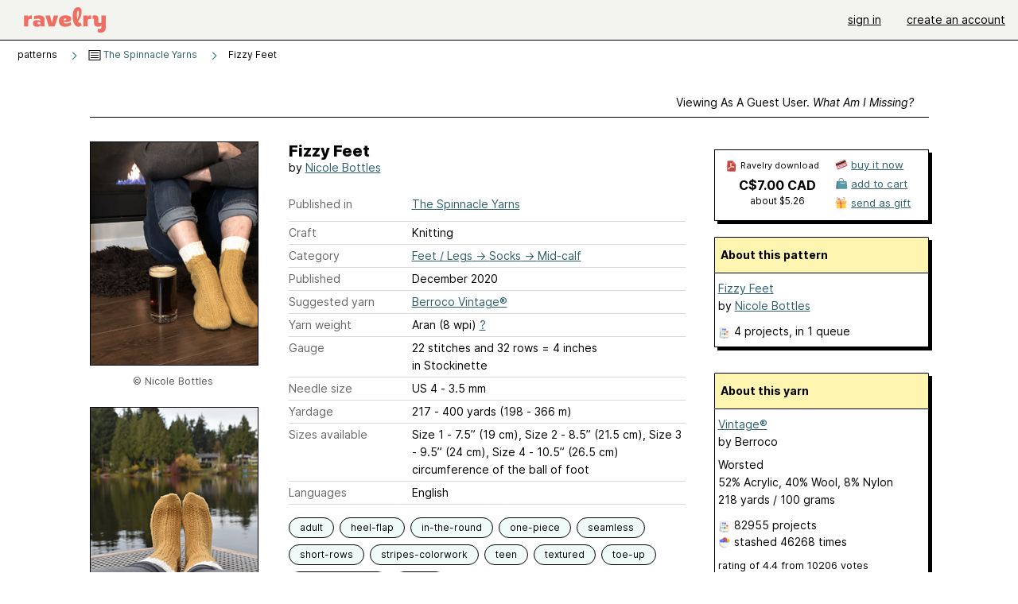

--- FILE ---
content_type: text/html; charset=utf-8
request_url: https://www.ravelry.com/patterns/library/fizzy-feet
body_size: 9564
content:
<!DOCTYPE html>
<html class="with_scroll_padding" data-large-font="0" lang="en" xml:lang="en" xmlns="http://www.w3.org/1999/xhtml">
<head>
<title>Ravelry: Fizzy Feet pattern by Nicole Bottles</title>
<meta content="text/html; charset=utf-8" http-equiv="Content-Type" />
<meta content="PSvMLuPndzpL89hmGN54J6S/pytpyDjlDsJrBvBk4Ug=" id="authenticity-token" name="authenticity-token" />
<meta content="origin-when-crossorigin" name="referrer" />
<meta content="noodp" name="robots" />
<meta content="&#x000A;Snap! Pour! Fizz! Ahh, the ritual of pouring a tall one. Knit yourself an homage to the beveled glass tankards and thick foam of a perfect glass of beer (or soda!)." name="Description" />
<meta content="Ravelry" name="application-name" />
<meta content="Ravelry" name="apple-mobile-web-app-title" />
<link rel="manifest" href="/manifest.webmanifest?v=20231002">
<link href="https://style-cdn.ravelrycache.com/stylesheets/ravelry_legacy_v1_2_2511201357.css" rel="Stylesheet" type="text/css" />
<link href="https://style-cdn.ravelrycache.com/stylesheets/ravelry_components_v1_2_2511201817.css" rel="Stylesheet" type="text/css" />


<script src="https://style-cdn.ravelrycache.com/javascripts/base11_2406161035.js" type="text/javascript"></script>
<script src="https://style-cdn.ravelrycache.com/javascripts/ravelry_2512040932.js" type="text/javascript"></script>





<link rel="apple-touch-icon" sizes="57x57" href="/images/assets/favicons/apple-touch-icon-57x57.png?v=2">
<link rel="apple-touch-icon" sizes="60x60" href="/images/assets/favicons/apple-touch-icon-60x60.png?v=2">
<link rel="apple-touch-icon" sizes="72x72" href="/images/assets/favicons/apple-touch-icon-72x72.png?v=2">
<link rel="apple-touch-icon" sizes="76x76" href="/images/assets/favicons/apple-touch-icon-76x76.png?v=2">
<link rel="apple-touch-icon" sizes="114x114" href="/images/assets/favicons/apple-touch-icon-114x114.png?v=2">
<link rel="apple-touch-icon" sizes="120x120" href="/images/assets/favicons/apple-touch-icon-120x120.png?v=2">
<link rel="apple-touch-icon" sizes="144x144" href="/images/assets/favicons/apple-touch-icon-144x144.png?v=2">
<link rel="apple-touch-icon" sizes="152x152" href="/images/assets/favicons/apple-touch-icon-152x152.png?v=2">
<link rel="apple-touch-icon" sizes="180x180" href="/images/assets/favicons/apple-touch-icon-180x180.png?v=2">
<link rel="icon" type="image/png" href="/images/assets/favicons/android-chrome-192x192.png?v=2" sizes="192x192">
<link rel="icon" type="image/png" href="/images/assets/favicons/favicon-16x16.png?v=2" sizes="16x16">
<link rel="icon" type="image/png" href="/images/assets/favicons/favicon-32x32.png?v=2" sizes="32x32">
<link rel="icon" type="image/png" href="/images/assets/favicons/favicon-96x96.png?v=2" sizes="96x96">
<meta name="msapplication-TileImage" content="/images/assets/favicons/mstile-144x144.png?v=2">
<meta content="@ravelry" name="twitter:site">
<meta content="summary_large_image" name="twitter:card">
<meta content="Fizzy Feet pattern by Nicole Bottles" name="twitter:title">
<meta content="
Snap! Pour! Fizz! Ahh, the ritual of pouring a tall one. Knit yourself an homage to the beveled glass tankards and thick foam of a perfect glass of beer (or soda!).
" name="twitter:description">
<meta content="https://images4-a.ravelrycache.com/uploads/thespinnacle/749199190/IMG_9027_medium2.HEIC" name="twitter:image:src">
<meta content="https://images4-a.ravelrycache.com/uploads/thespinnacle/749199190/IMG_9027_medium2.HEIC" name="twitter:image">
<meta content="product" property="og:type">
<meta content="7.00" property="og:price:amount">
<meta content="CAD" property="og:price:currency">
<meta content="Ravelry" property="og:site_name">
<meta content="Fizzy Feet pattern by Nicole Bottles" property="og:title">
<meta content="
Snap! Pour! Fizz! Ahh, the ritual of pouring a tall one. Knit yourself an homage to the beveled glass tankards and thick foam of a perfect glass of beer (or soda!).
" property="og:description">
<meta content="https://images4-g.ravelrycache.com/uploads/thespinnacle/749199190/IMG_9027_small2.HEIC#webp" property="og:image">
<meta content="1762801866" property="og:updated_time">
<script type="application/ld+json">{"@context":"https://schema.org/","@type":"Product","name":"Fizzy Feet","image":["https://images4-g.ravelrycache.com/uploads/thespinnacle/749199190/IMG_9027_medium.HEIC"],"description":"\nSnap! Pour! Fizz! Ahh, the ritual of pouring a tall one. Knit yourself an homage to the beveled glass tankards and thick foam of a perfect glass of beer (or soda!).\n","sku":"NB-1095305","brand":{"@type":"Brand","name":"Nicole Bottles"},"offers":{"@type":"Offer","url":"https://www.ravelry.com/patterns/fizzy-feet","priceCurrency":"CAD","price":"7.00","fileFormat":"application/pdf","itemCondition":"https://schema.org/NewCondition","availability":"https://schema.org/OnlineOnly","hasMerchantReturnPolicy":{"@type":"MerchantReturnPolicy","applicableCountry":"US","returnPolicyCategory":"https://schema.org/MerchantReturnNotPermitted"}}}</script>
<link rel="search" type="application/opensearchdescription+xml" title="Ravelry" href="http://www.ravelry.com/search.xml">
<script async defer data-domain="ravelry.com" src="https://plausible.io/js/plausible.js"></script>
</head>
<body class="patterns patterns_show show_action  with_responsive with_subnavigation with_subnavigation--all   wide_core_item_page normal with_frontend_v1_2 with_navigation_v2 with_typeface_default theme_automatic theme_merino theme_light_merino">
<div id="page">
<div data-autohide-nav-touch="1" data-autohide-nav="0" data-disable-auto-emoji="0" data-disable-facebook="0" data-disable-forums-menu="0" data-disable-magic-mentions="0" data-disable-quick-magic-links="0" data-flair-week="0" data-light-theme="merino" data-photos-add-to-tail="0" data-photos-auto-edit="0" data-stop-gifs="0" data-theme-disable-switching="0" data-theme="merino" id="user_preference_data" style="display: none"></div>
<div id="page_header">
<div class="navigation_v2" id="navigation_v2" role="navigation">
<span class="navigation_v2__pillarbox navigation_v2__pillarbox--first"></span>
<a class="navigation_v2__logo rsp_hidden" href="/">
<img alt="Ravelry Logo" class="navigation_v2__logo__secondary navigation_v2__logo__secondary--guest rsp_hidden" id="navigation_logo_secondary" src="https://style-cdn.ravelrycache.com/images/assets/logos/secondary.svg" style="display: none;" />
<img alt="Ravelry Logo" class="navigation_v2__logo__text" id="navigation_logo_text" src="https://style-cdn.ravelrycache.com/images/assets/logos/primary.svg" />
</a>
<a href="/" class="rsp_only navigation_v2__tab navigation_v2__tab--active">ravelry</a>
<a class="navigation_v2__tab registered_preview" href="#" style="display: none;">patterns</a>
<a class="navigation_v2__tab registered_preview" href="#" style="display: none;">yarns</a>
<a class="navigation_v2__tab registered_preview" href="#" style="display: none;">people</a>
<a class="navigation_v2__tab registered_preview" href="#" style="display: none;">groups</a>
<span class="navigation_v2__spacer navigation_v2__spacer--guestlogin"></span>
<a class="navigation_v2__tab registered_preview" href="#" style="display: none;">forums</a>
<a class="navigation_v2__tab registered_preview" href="#" style="display: none;">my notebook</a>
<a class="rsp_only navigation_v2__tab navigation_v2__tab--guestlogin" href="/" title="Ravelry">
<img alt="" src="https://style-cdn.ravelrycache.com/images/assets/logos/primary.svg" />
</a>
<div class="navigation_v2__tab navigation_v2__tab--guestlogin">
<a href="/account/login?return_to=/patterns/library/fizzy-feet">sign in</a>
</div>
<div class="navigation_v2__tab navigation_v2__tab--guestlogin">
<a href="/invitations">create an account</a>
</div>
<span class="rsp_only navigation_v2__spacer navigation_v2__spacer--guestlogin"></span>
<span class="navigation_v2__pillarbox navigation_v2__pillarbox--last"></span>
</div>
</div>
<div id="searchlight_window">
<div class="searchlight_dialog">
<div class="searchlight_dialog__search">
<form autocomplete="off" class="fancy_form searchlight_dialog__form" onsubmit="R.searchlight.search(); return false;">
<input autocomplete="off" class="searchlight_dialog__search_box" id="searchlight_dialog_input" placeholder="search by name: patterns, yarns, people..." type="text" />
<img alt="" aria-hidden="true" class="searchlight_dialog__progress icon_16 o-icon--loading_tiny_alternate o-icon o-icon--xs" id="searchlight_dialog_progress" src="https://style-cdn.ravelrycache.com/images/assets/icons/ui/tiny-loader.svg?v=34" style="display: none;" />
</form>
<div class="searchlight_dialog__results" id="searchlight_dialog_results"></div>
<div class="searchlight_dialog__advanced_links" id="searchlight_dialog_links">
<div style="padding-bottom: 1em;">
advanced search
</div>
<ul class="searchlight_dialog__advanced_links__list">
<li><a href="/patterns/search#query=" class="searchlight_dialog__advanced_links__link" id="searchlight_patterns_advanced">patterns</a></li>
<li><a href="/projects/search#query=" class="searchlight_dialog__advanced_links__link">projects</a></li>
<li><a href="/designers/search#query=" class="searchlight_dialog__advanced_links__link">designers</a></li>
<li><a href="/sources/search#query=" class="searchlight_dialog__advanced_links__link">sources</a></li>
</ul>
<ul class="searchlight_dialog__advanced_links__list">
<li><a href="/yarns/search#query=" class="searchlight_dialog__advanced_links__link">yarns</a></li>
<li><a href="/stash/search#query=" class="searchlight_dialog__advanced_links__link">stashes</a></li>
<li><a href="/shops/search#query=" class="searchlight_dialog__advanced_links__link">yarn shops</a></li>
<li><a href="/yarns/brands/search#query=" class="searchlight_dialog__advanced_links__link">brands</a></li>
<li><a href="/fiber/stash/search#query=" class="searchlight_dialog__advanced_links__link">fiber</a></li>
</ul>
<ul class="searchlight_dialog__advanced_links__list">
<li><a href="/people/search#query=" class="searchlight_dialog__advanced_links__link">people</a></li>
<li><a href="/groups/search#alive=yes&amp;query=" class="searchlight_dialog__advanced_links__link">groups</a></li>
<li><a href="/discuss/search#query=&amp;view=posts" class="searchlight_dialog__advanced_links__link">forum posts</a></li>
<li><a href="/discuss/search#query=&amp;view=topics" class="searchlight_dialog__advanced_links__link">topics</a></li>
<li><a href="/events/search#query=" class="searchlight_dialog__advanced_links__link">events</a></li>
</ul>
<div style="clear:both;" class="c_d"></div>

</div>
</div>
<div class="searchlight_dialog__recently_viewed" id="searchlight_dialog_recently_viewed"></div>
<div class="searchlight_dialog__saved_searches" id="searchlight_dialog_saved_searches"></div>
<div style="clear:both;" class="c_d"></div>
</div>

</div>
<div id="content" role="main">
<div id="main"></div>
<div class="page_title">
Fizzy Feet
<span class="page_title__subtitle">
by <a href="https://www.ravelry.com/designers/nicole-bottles">Nicole Bottles</a>
</span>
</div>
<div class="rsp_only" id="mobile_tool_buttons" style="display: none"></div>
<div class="heading patterns_heading rsp_hidden">
<h2 class="breadcrumbs  breadcrumbs--subnavigation"><span class="navigation_v2__pillarbox navigation_v2__pillarbox--first"></span><span class="breadcrumbs__crumbs"><span class="breadcrumbs__crumb"><strong><span class="r_link_to ">patterns</span></strong></span> <span class="breadcrumb_divider breadcrumbs__divider">></span> <span class="breadcrumbs__crumb"><span class="breadcrumbs__crumb__menu" data-menu-content-url="https://www.ravelry.com/patterns/library/fizzy-feet/navigation_sources"><a href="https://www.ravelry.com/patterns/sources/the-spinnacle-yarns"><img alt="" class="breadcrumbs__indicator subnavigation_only" src="https://style-cdn.ravelrycache.com/images/breadcrumb-menu-indicator.png" srcset="https://style-cdn.ravelrycache.com/images/breadcrumb-menu-indicator.png 1x, https://style-cdn.ravelrycache.com/images/breadcrumb-menu-indicator-2x.png 2x" /> The Spinnacle Yarns</a><div class="breadcrumbs__menu " style="position: absolute; display: none;"><ul aria-haspopup="true" class="navigation_v2__menu"></ul></div></span></span> <span class="breadcrumb_divider breadcrumbs__divider">></span> <span class="breadcrumbs__crumb breadcrumbs__crumb--active">Fizzy Feet</span></span> <span class="breadcrumbs__tools"></span><span class="navigation_v2__pillarbox navigation_v2__pillarbox--last"></span></h2></div>
<div class="core_item_container editor tab_bar_container tab_bar_container--guest tab_bar_container--with_button_box tab_bar_container--with_hero">
<div class="tabs tabs--subnavigation tabs--tab_builder tab_bar_responsive tabs--subnavigation_overflowable tabs--with_page_type tabs--tabset_pattern tab_bar_responsive--with_counts tab_bar_responsive--with_border tab_bar_responsive--with_ellipsis_menu patterns_tabs" data-tabset-id="pattern" id="tabset"><div class="tabs__shim"></div><div class="tabs__sections tabs__sections--subnavigation"><ul class="rsp_hidden tabs__sections__page_type"><li><img alt="" aria-hidden="true" class="icon_16 o-icon--patterns o-icon o-icon--xs" src="https://style-cdn.ravelrycache.com/images/assets/icons/patterns.svg?v=34" /> Pattern</li></ul><ul class="rsp_hidden tabs__sections__default"><li class="tab_bar_container__guest_link"><span class="static_tab" id="guest_tab"><a href="#" onclick="R.patterns.previewRegisteredFeatures(); return false;">Viewing as a guest user. <span>What am I missing?</span><div class="c-navigation_indicator"><div class="c-navigation_indicator__snake"></div></div></a></span></li> <li aria-current="page" id="current"><span class="static_tab" id="show_tab"><a href="https://www.ravelry.com/patterns/library/fizzy-feet">details<div class="c-navigation_indicator"><div class="c-navigation_indicator__snake"></div></div></a></span></li> <li class="tab_bar_responsive__overflow"><span class="static_tab" id="yarns_tab"><a href="https://www.ravelry.com/patterns/library/fizzy-feet/yarns">yarn ideas<div class="c-navigation_indicator"><div class="c-navigation_indicator__snake"></div></div></a></span></li> <li><span class="static_tab" id="people_tab"><a href="https://www.ravelry.com/patterns/library/fizzy-feet/people">projects (4)<div class="c-navigation_indicator"><div class="c-navigation_indicator__snake"></div></div></a></span></li> <li class="tab_bar_responsive__overflow--auto"><span class="static_tab" id="comments_tab"><a href="https://www.ravelry.com/patterns/library/fizzy-feet/comments"> comments<div class="c-navigation_indicator"><div class="c-navigation_indicator__snake"></div></div></a></span></li> <li class="tab_bar_responsive__overflow rsp_only"><span class="static_tab" id="editors_tab"><a href="https://www.ravelry.com/patterns/library/fizzy-feet/editors"> editing<div class="c-navigation_indicator"><div class="c-navigation_indicator__snake"></div></div></a></span></li> <li><span class="static_tab" id="ellipsis_tab"><a class="rsp_hidden" href="#" onclick="R.quicknav.open('https://www.ravelry.com/patterns/library/fizzy-feet/navigation_quicknav'); return false;" title="More..."><img alt="More options" class="icon_16 o-icon--more_menu_horizontal o-icon o-icon--xs" id="navigation_selector_1095305" src="https://style-cdn.ravelrycache.com/images/assets/icons/more-horizontal-on-light.svg?v=34" title="More options" /><div class="c-navigation_indicator"><div class="c-navigation_indicator__snake"></div></div></a></span></li></ul><a class="tabs__overflow_indicator subnavigation_only"><img alt="Expand" class="icon_16 o-icon--tabs_expand o-icon o-icon--xs" src="https://style-cdn.ravelrycache.com/images/assets/icons/arrow-double-chevron-right.svg?v=34" /></a><ul class="tabs__sections__priority rsp_hidden"><li aria-current="page" id="current"><span class="static_tab" id="show_tab"><a href="https://www.ravelry.com/patterns/library/fizzy-feet">details<div class="c-navigation_indicator"><div class="c-navigation_indicator__snake"></div></div></a></span></li></ul></div><div class="tabs__shim"></div><ul class="tabs__legacy"><li class="tab_bar_container__guest_link"><span class="static_tab" id="guest_tab"><a href="#" onclick="R.patterns.previewRegisteredFeatures(); return false;">Viewing as a guest user. <span>What am I missing?</span><div class="c-navigation_indicator"><div class="c-navigation_indicator__snake"></div></div></a></span></li> <li aria-current="page" id="current"><span class="static_tab" id="show_tab"><a href="https://www.ravelry.com/patterns/library/fizzy-feet">details<div class="c-navigation_indicator"><div class="c-navigation_indicator__snake"></div></div></a></span></li> <li class="tab_bar_responsive__overflow"><span class="static_tab" id="yarns_tab"><a href="https://www.ravelry.com/patterns/library/fizzy-feet/yarns">yarn ideas<div class="c-navigation_indicator"><div class="c-navigation_indicator__snake"></div></div></a></span></li> <li><span class="static_tab" id="people_tab"><a href="https://www.ravelry.com/patterns/library/fizzy-feet/people">projects (4)<div class="c-navigation_indicator"><div class="c-navigation_indicator__snake"></div></div></a></span></li> <li class="tab_bar_responsive__overflow--auto"><span class="static_tab" id="comments_tab"><a href="https://www.ravelry.com/patterns/library/fizzy-feet/comments"> comments<div class="c-navigation_indicator"><div class="c-navigation_indicator__snake"></div></div></a></span></li> <li class="tab_bar_responsive__overflow rsp_only"><span class="static_tab" id="editors_tab"><a href="https://www.ravelry.com/patterns/library/fizzy-feet/editors"> editing<div class="c-navigation_indicator"><div class="c-navigation_indicator__snake"></div></div></a></span></li> <li><span class="static_tab" id="ellipsis_tab"><a class="rsp_hidden" href="#" onclick="R.quicknav.open('https://www.ravelry.com/patterns/library/fizzy-feet/navigation_quicknav'); return false;" title="More..."><img alt="More options" class="icon_16 o-icon--more_menu_horizontal o-icon o-icon--xs" id="navigation_selector_1095305" src="https://style-cdn.ravelrycache.com/images/assets/icons/more-horizontal-on-light.svg?v=34" title="More options" /><div class="c-navigation_indicator"><div class="c-navigation_indicator__snake"></div></div></a></span></li><li class="tab_bar_responsive__spacer rsp_only"></li><li class="tab_bar_responsive__show_more rsp_only"><span class="static_tab" id="responsive_more_tab"><a href="#">•••<div class="c-navigation_indicator"><div class="c-navigation_indicator__snake"></div></div></a></span></li></ul></div><div class="panels">
<div class="panel core_item_panel" id="show_panel">
<div class="photo_gallery_container" data-debug="none" id="pattern_gallery_container">
<div class="photo_gallery_hero rsp_only">
<div class="touch_gallery__item" id="slideshow_element">
<img class="lazy_srcset lazy_srcset--loading" data-lazy-srcset="https://images4-g.ravelrycache.com/uploads/thespinnacle/749199190/IMG_9027_small2.HEIC 1x, https://images4-a.ravelrycache.com/uploads/thespinnacle/749199190/IMG_9027_medium2.HEIC 2x" height="75.0vw" id="hero_photo_99791455" onclick="R.photos.responsiveFullscreen(this); return false;" src="https://images4-g.ravelrycache.com/uploads/thespinnacle/749199190/IMG_9027_thumbnail.HEIC" />
</div>
</div>

<div class="photo_gallery resizable_photo_gallery resizable_photo_gallery--size_5">
<div class="photo_gallery__section photo_gallery__section--1 section">
<div class="photo_border framed_photo photo_gallery__border "><div class="photo_frame photo_gallery__frame real_photo"><div class="photo photo_gallery__photo full_height_photo zoomable_photo" id="photo_99791455"><picture><source media="(max-width: 487px)" srcset="[data-uri]" /><img alt="" class="height_lock " data-image-height="320" data-image-width="240" data-photo-id="99791455" height="false" src="https://images4-g.ravelrycache.com/uploads/thespinnacle/749199190/IMG_9027_small2.HEIC" srcset="https://images4-g.ravelrycache.com/uploads/thespinnacle/749199190/IMG_9027_small2.HEIC 1x, https://images4-g.ravelrycache.com/uploads/thespinnacle/749199190/IMG_9027_medium.HEIC 2x" style="left: -6px;" width="240" /></picture></div></div></div>
<div class="copyright rsp_hidden">
&copy Nicole Bottles
</div>
</div>
<div class="photo_gallery__section photo_gallery__section--2 section">
<div class="photo_border framed_photo photo_gallery__border "><div class="photo_frame photo_gallery__frame real_photo"><div class="photo photo_gallery__photo zoomable_photo" id="photo_99791456"><picture><source media="(max-width: 487px)" srcset="[data-uri]" /><img alt="" class="width_lock " data-image-height="213" data-image-width="320" data-photo-id="99791456" height="213" src="https://images4-f.ravelrycache.com/uploads/thespinnacle/749198716/DSC_1210_small2.JPG" srcset="https://images4-f.ravelrycache.com/uploads/thespinnacle/749198716/DSC_1210_small2.JPG 1x, https://images4-f.ravelrycache.com/uploads/thespinnacle/749198716/DSC_1210_medium.JPG 2x" style="left: -53px;top: 0px;" width="320" /></picture></div></div></div>
<div class="copyright rsp_hidden">
&copy Nicole Bottles
</div>
</div>
<div class="photo_gallery__section photo_gallery__section--3 section">
<div class="photo_border framed_photo photo_gallery__border "><div class="photo_frame photo_gallery__frame real_photo"><div class="photo photo_gallery__photo zoomable_photo" id="photo_99791457"><picture><source media="(max-width: 487px)" srcset="[data-uri]" /><img alt="" class="height_lock " data-image-height="320" data-image-width="240" data-photo-id="99791457" height="320" src="https://images4-g.ravelrycache.com/uploads/thespinnacle/749199191/IMG_9026_small2.HEIC" srcset="https://images4-g.ravelrycache.com/uploads/thespinnacle/749199191/IMG_9026_small2.HEIC 1x, https://images4-g.ravelrycache.com/uploads/thespinnacle/749199191/IMG_9026_medium.HEIC 2x" style="left: -6px;top: -46px;" width="240" /></picture></div></div></div>
<div class="copyright rsp_hidden">
&copy Nicole Bottles
</div>
</div>
<div class="photo_gallery__section photo_gallery__section--4 section">
<div class="photo_border framed_photo photo_gallery__border "><div class="photo_frame photo_gallery__frame real_photo"><div class="photo photo_gallery__photo zoomable_photo" id="photo_99791458"><picture><source media="(max-width: 487px)" srcset="[data-uri]" /><img alt="" class="width_lock " data-image-height="213" data-image-width="320" data-photo-id="99791458" height="213" src="https://images4-f.ravelrycache.com/uploads/thespinnacle/749198776/DSC_1212_small2.JPG" srcset="https://images4-f.ravelrycache.com/uploads/thespinnacle/749198776/DSC_1212_small2.JPG 1x, https://images4-f.ravelrycache.com/uploads/thespinnacle/749198776/DSC_1212_medium.JPG 2x" style="left: -53px;top: 0px;" width="320" /></picture></div></div></div>
<div class="copyright rsp_hidden">
&copy Nicole Bottles
</div>
</div>
<div class="photo_gallery__section photo_gallery__section--5 section">
<div class="photo_border framed_photo photo_gallery__border "><div class="photo_frame photo_gallery__frame real_photo"><div class="photo photo_gallery__photo zoomable_photo" id="photo_99791459"><picture><source media="(max-width: 487px)" srcset="[data-uri]" /><img alt="" class="height_lock " data-image-height="320" data-image-width="240" data-photo-id="99791459" height="320" src="https://images4-f.ravelrycache.com/uploads/thespinnacle/749199187/IMG_9033_small2.HEIC" srcset="https://images4-f.ravelrycache.com/uploads/thespinnacle/749199187/IMG_9033_small2.HEIC 1x, https://images4-f.ravelrycache.com/uploads/thespinnacle/749199187/IMG_9033_medium.HEIC 2x" style="left: -6px;top: -46px;" width="240" /></picture></div></div></div>
<div class="copyright rsp_hidden">
&copy Nicole Bottles
</div>
</div>
<div class="photo_gallery__section photo_gallery__section--6 section">
<div class="photo_border framed_photo photo_gallery__border "><div class="photo_frame photo_gallery__frame real_photo"><div class="photo photo_gallery__photo zoomable_photo" id="photo_99791460"><picture><source media="(max-width: 487px)" srcset="[data-uri]" /><img alt="" class="width_lock " data-image-height="213" data-image-width="320" data-photo-id="99791460" height="213" src="https://images4-f.ravelrycache.com/uploads/thespinnacle/749198758/DSC_1236_small2.JPG" srcset="https://images4-f.ravelrycache.com/uploads/thespinnacle/749198758/DSC_1236_small2.JPG 1x, https://images4-f.ravelrycache.com/uploads/thespinnacle/749198758/DSC_1236_medium.JPG 2x" style="left: -53px;top: 0px;" width="320" /></picture></div></div></div>
<div class="copyright rsp_hidden">
&copy Nicole Bottles
</div>
</div>
<div class="photo_gallery__section photo_gallery__section--7 section">
<div class="photo_border framed_photo photo_gallery__border "><div class="photo_frame photo_gallery__frame real_photo"><div class="photo photo_gallery__photo zoomable_photo" id="photo_99791461"><picture><source media="(max-width: 487px)" srcset="[data-uri]" /><img alt="" class="" data-image-height="210" data-image-width="210" data-photo-id="99791461" height="210" src="https://images4-f.ravelrycache.com/uploads/thespinnacle/749198749/BEC135B1-0E18-4BD2-9F8E-EC810DC9E454_small2.JPG" srcset="https://images4-f.ravelrycache.com/uploads/thespinnacle/749198749/BEC135B1-0E18-4BD2-9F8E-EC810DC9E454_small2.JPG 1x, https://images4-f.ravelrycache.com/uploads/thespinnacle/749198749/BEC135B1-0E18-4BD2-9F8E-EC810DC9E454_medium.JPG 2x" style="left: 0px;top: 0px;width: 210px; max-width: 210px;" width="210" /></picture></div></div></div>
<div class="copyright rsp_hidden">
&copy Nicole Bottles
</div>
</div>
<div class="photo_gallery__section photo_gallery__section--8 section">
<div class="photo_border framed_photo photo_gallery__border "><div class="photo_frame photo_gallery__frame real_photo"><div class="photo photo_gallery__photo zoomable_photo" id="photo_99791462"><picture><source media="(max-width: 487px)" srcset="[data-uri]" /><img alt="" class="height_lock " data-image-height="320" data-image-width="240" data-photo-id="99791462" height="320" src="https://images4-g.ravelrycache.com/uploads/thespinnacle/749199195/IMG_9016_small2.HEIC" srcset="https://images4-g.ravelrycache.com/uploads/thespinnacle/749199195/IMG_9016_small2.HEIC 1x, https://images4-g.ravelrycache.com/uploads/thespinnacle/749199195/IMG_9016_medium.HEIC 2x" style="left: -6px;top: -46px;" width="240" /></picture></div></div></div>
<div class="copyright rsp_hidden">
&copy Nicole Bottles
</div>
</div>
<div style="clear:both;" class="c_d"></div>
<div class="buy_box_section rsp_hidden" style="text-align: center; margin-right: 21px; padding-top: 10px;">

</div>

</div>
</div>

<div class="show view_core_item view_core_item--legacy core_item_content">
<h2 class="rsp_hidden">
Fizzy Feet

</h2>
<div class="pattern_author core_item_content__attribution">
by <a href="https://www.ravelry.com/designers/nicole-bottles">Nicole Bottles</a>
</div>
<div class="fields core_item_inner core_item_content__fields">
<fieldset>
<div class="field core_item_content__field">
<label class="core_item_content__label">Published in</label>
<div class="value">
<div class="source" style="margin-bottom: .5em;">
<a href="https://www.ravelry.com/patterns/sources/the-spinnacle-yarns">The Spinnacle Yarns</a>
</div>

</div>
</div>
<div class="field core_item_content__field">
<label class="core_item_content__label">Craft</label>
<div class="value">
Knitting
</div>
</div>
<div class="field core_item_content__field">
<label class="core_item_content__label">Category</label>
<div class="value">
<div class="category"><a href="/patterns/popular/mid-calf"><span>Feet / Legs</span> &rarr; <span>Socks</span> &rarr; <span>Mid-calf</span></a></div>
</div>
</div>
<div class="field core_item_content__field">
<label class="core_item_content__label">Published</label>
<div class="value">
December
2020
</div>
</div>
<div class="field core_item_content__field">
<label class="core_item_content__label">
Suggested yarn
</label>
<div class="value core_item_content__value"><a href="https://www.ravelry.com/yarns/library/berroco-vintage">Berroco Vintage®</a></div>
</div>
<div class="field core_item_content__field" id="in_my_stash_uncached" style="display: none;"></div>
<div class="field core_item_content__field" id="queued_uncached" style="display: none;"></div>
<div class="field core_item_content__field">
<label class="core_item_content__label">
Yarn weight
</label>
<div class="value">
Aran (8 wpi)
<a href="#" onclick="R.utils.popup({title: 'Yarn weight help', height: 400, width: 780, url: '/help/yarn/weights?highlight=1'}); return false;"> ? </a>
</div>
</div>
<div class="field core_item_content__field">
<label class="core_item_content__label">Gauge</label>
<div class="value">
22 stitches and 32 rows = 4 inches<br class='rsp_hidden'/> in Stockinette
</div>
</div>
<div class="field core_item_content__field">
<label class="core_item_content__label">Needle size</label>
<div class="value">US 4  - 3.5 mm</div>
</div>
<div class="field core_item_content__field">
<label class="core_item_content__label">Yardage</label>
<div class="value">
217 - 400 yards (198 - 366 m)
</div>
</div>
<div class="field core_item_content__field">
<label class="core_item_content__label">Sizes available</label>
<div class="value">
Size 1 - 7.5” (19 cm), Size 2 - 8.5” (21.5 cm), Size 3 - 9.5” (24 cm), Size 4 - 10.5” (26.5 cm) circumference of the ball of foot
</div>
</div>
<div class="field core_item_content__field core_item_content__field--languages" id="language_field">
<label class="core_item_content__label">Languages</label>
<div class="value">
<span class="core_item_content__field__language">
English
</span>
</div>
</div>

<div class="core_item__tags">
<div class="value" style="margin-left: 0; margin-top: 16px;">
<ul class="tag_set">
<li class="tag">
<a href="/patterns/attributes/adult" title="18 years or over">adult</a>
</li>
<li class="tag">
<a href="/patterns/attributes/heel-flap" title="heel created by working a flap flat and then turning the heel">heel-flap</a>
</li>
<li class="tag">
<a href="/patterns/attributes/in-the-round" title="Worked in a continuous around and around fashion. Can be flat (like a circular shawl started from the center) or tubular (like a sock or sleeve).">in-the-round</a>
</li>
<li class="collapsable_tag collapsed_tag tag">
<a href="/patterns/attributes/one-piece" title="worked in one piece, either seamlessly or with seams.">one-piece</a>
</li>
<li class="collapsable_tag collapsed_tag tag">
<a href="/patterns/attributes/seamless" title="not joined by or having seams">seamless</a>
</li>
<li class="collapsable_tag collapsed_tag tag">
<a href="/patterns/attributes/short-rows" title="A technique where partial rows are worked back and forth, adding a curve, bulge, or shaping to an otherwise flat piece.">short-rows</a>
</li>
<li class="collapsable_tag collapsed_tag tag">
<a href="/patterns/attributes/stripes-colorwork" title="Alternating sections of two or more colors">stripes-colorwork</a>
</li>
<li class="collapsable_tag collapsed_tag tag">
<a href="/patterns/attributes/teen" title="13 to 17 years">teen</a>
</li>
<li class="collapsable_tag collapsed_tag tag">
<a href="/patterns/attributes/textured" title="A mix of stitches providing surface interest">textured</a>
</li>
<li class="collapsable_tag collapsed_tag tag">
<a href="/patterns/attributes/toe-up" title="A method of making socks that uses the toe as a starting point">toe-up</a>
</li>
<li class="collapsable_tag collapsed_tag tag">
<a href="/patterns/attributes/twisted-stitches" title="Stitches worked so the legs are  crossed">twisted-stitches</a>
</li>
<li class="collapsable_tag collapsed_tag tag">
<a href="/patterns/attributes/unisex" title="Used or worn by anyone">unisex</a>
</li>
<li class="more_tags rsp_only">
<a href="#" onclick="R.patterns.showAllTags(); return false;">9 more attributes...</a>
</li>
<li class="more_tags more_tags--collapse rsp_only" style="display: none;">
<a href="#" onclick="R.patterns.toggleTags(false); return false;">show less...</a>
</li>
<li style="background: transparent;">
<a class="with_img" href="#" id="similar_search_link" onclick="R.patterns.similarSearch(1095305); return false;" style="background-color: transparent; white-space: nowrap;"><img alt="Search" class="inline icon_16 o-icon--search_label o-icon o-icon--xs" height="16" src="https://style-cdn.ravelrycache.com/images/assets/icons/search-general.svg?v=34" style="border: none;" title="build a similar search" width="16" /> search patterns with these attributes</a>
</li>
</ul>
<div style="clear:both;" class="c_d"></div>
</div>
</div>
</fieldset>
</div>
<div id="prenotes" style="scroll-margin: 6rem;"></div>
<div class="downloadable core_item_content__text_block responsive_stack--1 rsp_hidden">
<!-- / buy box placeholder -->
</div>
<div class="downloadable core_item_content__text_block">
<span class="pattern_availability_long">This pattern is available</span>
 for <strong>C$7.00 CAD</strong>
<img alt="" aria-hidden="true" class="icon_16 o-icon--buy_now o-icon o-icon--xs" src="https://style-cdn.ravelrycache.com/images/assets/icons/credit-card.svg?v=34" />
<a href="#" onclick="R.shop.buyPattern(1095305); return false;">buy it now</a>

</div>
<div class="notes markdown core_item_content__text_block core_item_content__text_block--notes">

<p><strong>Snap! Pour! Fizz! Ahh, the ritual of pouring a tall one. Knit yourself an homage to the beveled glass tankards and thick foam of a perfect glass of beer (or soda!).</strong></p>

<p>So add a little buzz to your wardrobe with these bespoke socks and feel free to choose the colors that best suit your fav fizzy beverage - I know I’ll be making a pink pair with white foam for my favorited rose kombucha! Or feel free to leave off the color change for a nifty ribbed, unisex sock. My 5 year old nephew calls pins and needles in his foot “fizzy feet”, which seemed like the perfect name.</p>

<p>Note - although knitting while under the influence can be fun, I’d highly recommend sticking to something sweet and unfermented for the heel turning so you don’t have to frog too much. <a href="/patterns/search?query=%23askmehowiknow" title="Search for patterns using this hashtag">#askmehowiknow</a></p>

<p><strong>YARN</strong> <br />1/1/2/2 skeins Berroco Vintage 217 yards (198 meters), 3.5 oz (100 grams)] in Main Color, 1 partial skein in Contrast Color</p>

<p><strong>GAUGE</strong> <br />11 stitches, 16 rows = 2” (5 cm)</p>

<p><strong>NEEDLES</strong> <br />1 pair of circular US 4 - 3.5 mm, 36” (91 cm) cable or longer (2 pairs of needles if not doing Magic Loop Method)</p>

<p><strong>SIZES</strong> <br />Size 1 - 7.5” (19 cm), Size 2 - 8.5” (21.5 cm), Size 3 - 9.5” (24 cm), Size 4 - 10.5” (26.5 cm) circumference of the ball of foot</p>

<p><strong>NOTIONS</strong> <br />Bodkin, 2 stitch markers, measuring tape</p>

<p><strong>ABBREVIATIONS</strong> <br />K - Knit, P - Purl, ST(S) - Stitch(es), PM - place marker, SM - slip marker, KFB - knit front &amp; back, SSK - Slip-Slip-k, K2TOG - knit 2 together, P2TOG - purl 2 together, DWK - double wrap stitch</p>

<p><strong>TECHNIQUES</strong> <br />(Tutorial videos included!) Judy’s Magic Cast On, Magic Loop, KFB, Double Wrap Knit Stitch, classic Wrap &amp; Turn, Jeny’s Surprisingly Stretchy Bind Off (JSSBO) Rib.</p>

<blockquote>
<p><strong>Pay What Works</strong> is a method I am exploring in my efforts to balance financial accessibility and sustainable pricing, while still valuing my work! The price shown on Ravelry is the “true” value of the pattern, reflecting the work (and love!) I put in to creating designs behind the scenes.</p>
</blockquote>

<blockquote>
<p>To purchase this design at a price point more accessible to you, use the below coupon codes during checkout. Thank you!</p>
</blockquote>

<blockquote>
<p>SPINNACLE2 - $4.00</p>
</blockquote>

<blockquote>
<p>SPINNACLE3 - $5.00</p>
</blockquote>

<blockquote>
<p>NO CODE - $7.00</p>
</blockquote>

</div>
</div>
<div class="sidebar core_item_sidebar core_item_sidebar--patterns">
<div class="registered_preview rsp_hidden" id="tool_buttons" style="display: none;">
<div id="button_box">
<a class="button favorites_button" href="#">
<img alt="" aria-hidden="true" class="icon_16 o-icon--favorites_add o-icon o-icon--xs" src="https://style-cdn.ravelrycache.com/images/assets/icons/favorites.svg?v=34" />
<span>save in favorites</span>
</a>
<a class="button queue_button" href="#">
<img alt="" aria-hidden="true" class="icon_16 o-icon--queue_add o-icon o-icon--xs" src="https://style-cdn.ravelrycache.com/images/assets/icons/queue.svg?v=34" />
<span>add to queue</span>
</a>
</div>
</div>
<div style="clear:both;" class="c_d"></div>
<div id="store">
<div class="download_plate giftable_download_plate rsp_hidden" id="pattern_buy_box">
<div class="download_plate__title_wrapper" style="position: relative;">
<div class="download_plate__title rsp_hidden">
<img alt="" aria-hidden="true" class="inline icon_16 o-icon--pdf o-icon o-icon--xs" src="https://style-cdn.ravelrycache.com/images/assets/icons/pdf.svg?v=34" />
Ravelry download
</div>
</div>
<strong class="price">
<a href="#" class="price_retail" onclick="R.shop.buyPattern(1095305); return false;">C$7.00 CAD</a>
<div class="price_note price_note--local_price">
<a href="#" onclick="R.shop.buyPattern(1095305); return false;">about $5.26</a>
</div>
</strong>
<div class="buy_options">
<a href="#" class="clicker clicker_container clicker_v2 clicker_v2--standard rsp_only action_sheet_trigger" onclick="R.controls.actionSheet('pattern_action_sheet'); return false;" role="button"><img alt="" aria-hidden="true" class="icon_16 o-icon--cart o-icon o-icon--xs" src="https://style-cdn.ravelrycache.com/images/assets/icons/cart.svg?v=34" /><span>Purchase</span></a>
<div class="option">
<img alt="" aria-hidden="true" class="inline icon_16 o-icon--buy_now o-icon o-icon--xs" src="https://style-cdn.ravelrycache.com/images/assets/icons/credit-card.svg?v=34" />
<a href="#" onclick="R.shop.buyPattern(1095305); return false;"><span class="rsp_hidden">buy it now</span><span class="rsp_only">buy now</span></a>
</div>
<div class="option cart_option">
<img alt="" aria-hidden="true" class="inline icon_16 o-icon--cart_add o-icon o-icon--xs" src="https://style-cdn.ravelrycache.com/images/assets/icons/cart.svg?v=34" />
<a href="#" onclick="R.shop.addToCart(661932); return false;" title="add to cart"><span class="rsp_hidden">add to cart</span></a>
</div>
<div class="option gift_option">
<img alt="" aria-hidden="true" class="inline icon_16 o-icon--gift_send o-icon o-icon--xs" src="https://style-cdn.ravelrycache.com/images/assets/icons/gift.svg?v=34" title="Send as gift" />
<a href="#" id="gift_pattern_link" onclick="R.shop.giftProduct(59816, 661932); return false;" title="send as gift"><span class="rsp_hidden">send as gift</span></a>
</div>
</div>
<div class="action_sheet_container rsp_only">
<div class="action_sheet action_sheet--links" id="pattern_action_sheet">
<a href="#" onclick="R.shop.buyPattern(1095305); return false;"><img alt="" aria-hidden="true" class="icon_16 o-icon--buy_now o-icon o-icon--xs" src="https://style-cdn.ravelrycache.com/images/assets/icons/credit-card.svg?v=34" /> Buy it now</a>
<a href="#" onclick="R.shop.addToCart(661932); return false;"><img alt="" aria-hidden="true" class="icon_16 o-icon--cart o-icon o-icon--xs" src="https://style-cdn.ravelrycache.com/images/assets/icons/cart.svg?v=34" /> Add to cart</a>
<a href="#" onclick="R.shop.giftProduct(59816, 661932); return false;"><img alt="" aria-hidden="true" class="icon_16 o-icon--gift_send o-icon o-icon--xs" src="https://style-cdn.ravelrycache.com/images/assets/icons/gift.svg?v=34" /> Send as gift</a>
<a class="action_sheet__cancel" href="#" onclick="true; return false;"><img alt="" aria-hidden="true" class="icon_16 o-icon--cancel o-icon o-icon--xs" src="https://style-cdn.ravelrycache.com/images/assets/icons/cancel.svg?v=34" /> Cancel</a>
</div>
</div>

</div>
</div>
<div class="rsp_hidden" id="pattern_source">
</div>
<div class="pattern_summary">
<div class="pattern_summary box box--sidebar box--notebook">
<div class="box_title box_title--sidebar">
About this pattern
</div>
<div class="box_contents box_contents--sidebar" data-pattern-id="1095305" id="pattern_summary_content">
<div class="pattern_name item">
<a href="https://www.ravelry.com/patterns/library/fizzy-feet" class="fn">Fizzy Feet</a>
</div>
<div class="pattern_author">by <a href="https://www.ravelry.com/designers/nicole-bottles">Nicole Bottles</a></div>
<div class="pattern_people summary_box_people">
<img alt="" aria-hidden="true" class="inline icon_16 o-icon--projects o-icon o-icon--xs" src="https://style-cdn.ravelrycache.com/images/assets/icons/projects.svg?v=34" />
<span class="r_link_to ">4 projects</span>,
in 1 queue

</div>
<div>
</div>
</div>
<div style="clear:both;" class="c_d"></div>
</div>
<div class="user_editable">
</div>

</div>
<div class="yarn_summary">
<div class="yarn_summary_container">
<div class="yarn_summary box box--sidebar" id="yarn_48579_summary">
<div class="box_title box_title--sidebar">
About this yarn
</div>
<div class="box_contents box_contents--sidebar yarn_summary_content" data-yarn-id="48579" id="yarn_48579_content">
<div class="yarn_name item">
<a href="https://www.ravelry.com/yarns/library/berroco-vintage" class="fn">Vintage®</a>
</div>
<div class="yarn_company">
by <span class="r_link_to ">Berroco</span>
</div>
<div class="fiber_and_weight">
Worsted
</div>
<div class="fibers">
52% Acrylic, 40% Wool, 8% Nylon
</div>
<div class="yardage">
218 yards
 / 
100
grams
</div>
<div class="pattern_people summary_box_people">
<p style="line-height: 1.5em;">
<img alt="" aria-hidden="true" class="inline icon_16 o-icon--projects o-icon o-icon--xs" src="https://style-cdn.ravelrycache.com/images/assets/icons/projects.svg?v=34" />
<span class="r_link_to ">82955 projects</span>
</p>
<p style="line-height: 1.5em;">
<img alt="" aria-hidden="true" class="inline icon_16 o-icon--stash o-icon o-icon--xs" src="https://style-cdn.ravelrycache.com/images/assets/icons/stash.svg?v=34" />
stashed
<span class="r_link_to ">46268 times</span>
</p>
</div>
<div>
<div class="average" style="font-size: .9em; padding-bottom: .5em;">
rating
of
<span class="rating">4.4</span>
from
<span class='votes'>10206</span> votes
</div>
<div class="inline_stars"><div class="rating-foreground inline_stars_rating" style="width:79px;" title="4.4 out of 5"></div></div>
</div>
</div>
</div>
</div>
<div id="yarn_buying_options">
<div class="zone_specific_yarn_links" id="guest_specific_yarn_links"></div>
</div>
<div class="user_editable">
</div>


</div>
<div class="author_summary">
<div class="box box--sidebar">
<div class="box_title box_title--sidebar">
More from Nicole Bottles
</div>
<div class="box_contents box_contents--sidebar">
<div class="c-media_medium pattern">
<div class="c-media_medium__figure thumbnail thumbnail--with_photo">
<a href="https://www.ravelry.com/patterns/library/pique-tuque" title="Pique Tuque"><img alt="Pique Tuque pattern " src="https://images4-g.ravelrycache.com/uploads/thespinnacle/626415292/DSC_0087_square.JPG" /></a>
</div>
<div class="c-media_medium__body details">
<div class="name"><a href="https://www.ravelry.com/patterns/library/pique-tuque">Pique Tuque</a></div>
<div class="rating_count">5 ratings</div>
<div class="rating"><div class="inline_stars"><div class="rating-foreground inline_stars_rating" style="width:90px;" title="5.0 out of 5"></div></div></div>
<div class="people">
8 projects
</div>
</div>
<div style="clear:both;" class="c_d"></div>
</div>
<div class="c-media_medium pattern">
<div class="c-media_medium__figure thumbnail thumbnail--with_photo">
<a href="https://www.ravelry.com/patterns/library/tadasana-sock" title="Tadasana Sock"><img alt="Tadasana Sock pattern " src="https://images4-g.ravelrycache.com/uploads/thespinnacle/567572816/DSC_1722_square.jpg" /></a>
</div>
<div class="c-media_medium__body details">
<div class="name"><a href="https://www.ravelry.com/patterns/library/tadasana-sock">Tadasana Sock</a></div>
<div class="rating_count">4 ratings</div>
<div class="rating"><div class="inline_stars"><div class="rating-foreground inline_stars_rating" style="width:90px;" title="5.0 out of 5"></div></div></div>
<div class="people">
10 projects
</div>
</div>
<div style="clear:both;" class="c_d"></div>
</div>
<div class="c-media_medium pattern">
<div class="c-media_medium__figure thumbnail thumbnail--with_photo">
<a href="https://www.ravelry.com/patterns/library/architexture-sock" title="Architexture Sock"><img alt="Architexture Sock pattern " src="https://images4-g.ravelrycache.com/uploads/thespinnacle/534000447/6D513A9A-3CD5-4644-B8A4-254535C57066_square.jpeg" /></a>
</div>
<div class="c-media_medium__body details">
<div class="name"><a href="https://www.ravelry.com/patterns/library/architexture-sock">Architexture Sock</a></div>
<div class="rating_count">8 ratings</div>
<div class="rating"><div class="inline_stars"><div class="rating-foreground inline_stars_rating" style="width:86px;" title="4.75 out of 5"></div></div></div>
<div class="people">
13 projects
</div>
</div>
<div style="clear:both;" class="c_d"></div>
</div>
<a href="https://www.ravelry.com/designers/nicole-bottles">See them all...</a>
<div style="clear:both;" class="c_d"></div>
</div>
</div>

</div>
<div class="bundle_summary" id="bundle_summary">
<div class="box box--sidebar">
<div class="box_title box_title--sidebar">
Bundles with this pattern
</div>
<div class="box_contents box_contents--sidebar">
<div class="c-media_medium bundle">
<div class="c-media_medium__figure thumbnail">
<a href="https://www.ravelry.com/bundles/socks-270633" title="Socks"><img alt="" class="square_thumbnail" height="75" id="sqt_99791458" src="https://images4-f.ravelrycache.com/uploads/thespinnacle/749198776/DSC_1212_square.JPG" width="75" /></a>
</div>
<div class="c-media_medium__body details">
<div class="name"><span class="r_link_to ">Socks</span></div>
</div>
<div style="clear:both;" class="c_d"></div>
</div>

<a href="https://www.ravelry.com/designers/nicole-bottles/bundles">All bundles by Nicole Bottles...</a>
<div style="clear:both;" class="c_d"></div>
</div>
</div>

</div>
<ul class="page_date_sidebar">
<li>
First published: December 2020
</li>
<li>
Page created: December 13, 2020
</li>
<li>
<a href="https://www.ravelry.com/patterns/library/fizzy-feet/editors">Last updated: November 10, 2025 <span>&hellip;</span></a>
</li>
<li id="visits_today" style="visibility: hidden;">
<span id="visits_today_count"></span>
<span>visits in the last 24 hours</span>
</li>
<li id="visits_now" style="visibility: hidden;">
<span id="visits_now_count"></span>
<span>visitors right now</span>
</li>
</ul>

</div>


<div style="clear:both;" class="c_d"></div>
</div>
</div>
</div>
<div style="clear:both;" class="c_d"></div>

</div>
<div style="clear:both;" class="c_d"></div>
<div id="prefooter"></div>
</div>

<div aria-live="polite" class="visually_hidden u-sr-only" id="aria_live"></div>
<div class="c-footer" id="footer" role="contentinfo">
<div class="linkbar">
<a href="/">Home</a>
 | 
<a href="/about">About Us</a>
 | 
<a href="/advertisers">Advertising</a>
 | 
<a href="/purchasefinder">Purchase Finder</a>
 | 
<a href="/help">Help</a>
 | 
<a href="/about/apps">Mobile & Apps</a>
 | 
<a href="/groups/ravelry-api">API</a>
 | 
<a href="https://ravelry.statuspage.io">Site Status</a>
 | 
<a href="/about/terms">Terms of Use</a>
&amp;
<a href="/about/privacy">Privacy</a>
<a href="/help/logos" style="background-color: transparent;" title="Ravelry logos and icons"><img alt="" height="20" src="https://style-cdn.ravelrycache.com/images/assets/logos/secondary.svg?v=6" style="vertical-align: top;" width="20" /></a>
<img alt="Pride Flag" height="20" src="https://style-cdn.ravelrycache.com/images/assets/ravelry/pride.svg?v=34" style="vertical-align: top;" />
</div>
</div>
<script>var wmd_options = { output: 'Markdown', lineLength: 40, buttons: 'bold italic | link blockquote | youtube | ol ul heading h', autostart: false };</script>
<script defer="defer" src="https://www.ravelry.com/javascripts/wmd/wmd-ravelry.js?v=25" type="text/javascript"></script>

<script type="text/javascript">
//<![CDATA[
addDOMLoadEvent(function() { applyDelayedEditors(); });
//]]>
</script>


<script type="text/javascript">
//<![CDATA[
(function() {var stamp = new Date().getTime() + ';' + Math.random();var ajs = document.createElement('script'); ajs.type = 'text/javascript'; ajs.async = true;ajs.src = 'https://www.ravelry.com/enablers/s/guest_specific_yarn_links/48579?s=' + stamp + '&tag=2';var sibling = document.getElementsByTagName('script')[0];sibling.parentNode.insertBefore(ajs, sibling);})();
//]]>
</script>


</body>
</html>


--- FILE ---
content_type: text/javascript; charset=utf-8
request_url: https://www.ravelry.com/enablers/s/guest_specific_yarn_links/48579?s=1768925902092;0.35777298347789865&tag=2
body_size: 624
content:
var stamp = new Date().getTime() + ';' + Math.random();
        var content = "<div class=\"yarn_link_box\"><div class=\"yarn_link_body\" id=\"yarn_link_body_48579\"><div class=\"yarn_links\"><div class=\"divider\">buy this yarn <strong>online<\/strong><\/div><ul><li class=\"with_image yarn_buying_options\"><a class=\"logo\" data-beacon-action=\"buy\" data-beacon-context=\"buy_box_logo\" data-beacon-group=\"yarn_links\" data-beacon-value=\"712514\" href=\"/enablers/c/guest_specific_yarn_links/712514?s=1768925902&amp;tid=48579&amp;tag=2\" rel=\"nofollow\" target=\"_new\" title=\"Visit this store\"><img alt=\"\" height=\"31\" src=\"https://creative-cdn.ravelrycache.com/assets/805049525/Color_Logo.jpg\" width=\"88\"><\/img><\/a><div class=\"yarn_link_item\"><a data-beacon-action=\"buy\" data-beacon-context=\"buy_box_logo_site\" data-beacon-group=\"yarn_links\" data-beacon-value=\"712514\" href=\"/enablers/c/guest_specific_yarn_links/712514?s=1768925902&amp;tid=48579&amp;tag=2\" rel=\"nofollow\" target=\"_new\">LeadingMenFiberArts<\/a><a class=\"location\" data-beacon-action=\"buy\" data-beacon-context=\"buy_box_logo_location\" data-beacon-group=\"yarn_links\" data-beacon-value=\"712514\" href=\"/enablers/c/guest_specific_yarn_links/712514?s=1768925902&amp;tid=48579&amp;tag=2\" rel=\"nofollow\" target=\"_new\">United States<\/a><\/div><\/li><\/ul><\/div><div style=\"clear:both;\"><\/div><\/div><div class=\"yarn_link_bottom\"><\/div><\/div>";
        if ($('guest_specific_yarn_links')) { $('guest_specific_yarn_links').innerHTML = content; R.ads.yarnLinkZoneLoaded(); } else { document.write(content); }

--- FILE ---
content_type: image/svg+xml
request_url: https://style-cdn.ravelrycache.com/images/assets/icons/ui/tiny-loader.svg?v=34
body_size: 254
content:
<svg width="20" height="20" viewBox="0 0 20 20" fill="none" xmlns="http://www.w3.org/2000/svg">
<path d="M10.1389 5.06944C11.3662 5.06944 12.3612 4.07452 12.3612 2.84722C12.3612 1.61992 11.3662 0.625 10.1389 0.625C8.91163 0.625 7.91671 1.61992 7.91671 2.84722C7.91671 4.07452 8.91163 5.06944 10.1389 5.06944Z" fill="#939D7B"/>
<path d="M6.99618 12.6566C6.12835 11.7887 4.72132 11.7887 3.85349 12.6566C2.98565 13.5244 2.98565 14.9314 3.85349 15.7993C4.72132 16.6671 6.12835 16.6671 6.99618 15.7993C7.86402 14.9314 7.86402 13.5244 6.99618 12.6566Z" fill="#DBDED3"/>
<path d="M5.69444 9.51392C5.69444 8.28662 4.69952 7.2917 3.47222 7.2917C2.24492 7.2917 1.25 8.28662 1.25 9.51392C1.25 10.7412 2.24492 11.7361 3.47222 11.7361C4.69952 11.7361 5.69444 10.7412 5.69444 9.51392Z" fill="#C4C9B5"/>
<path d="M6.99618 6.37121C7.86402 5.50338 7.86402 4.09635 6.99618 3.22852C6.12835 2.36069 4.72132 2.36069 3.85349 3.22852C2.98566 4.09635 2.98566 5.50338 3.85349 6.37121C4.72132 7.23905 6.12835 7.23905 6.99618 6.37121Z" fill="#ABB398"/>
</svg>
